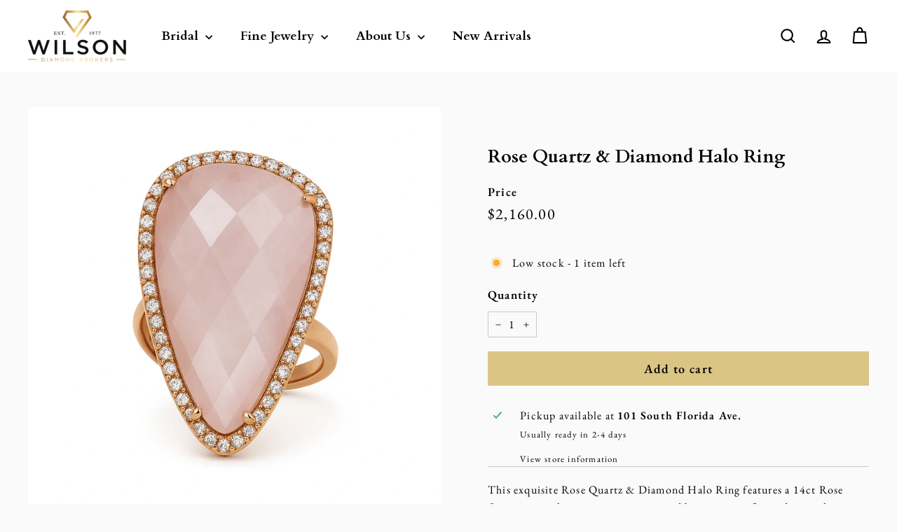

--- FILE ---
content_type: text/css
request_url: https://wdbdiamond.com/cdn/shop/t/21/assets/overrides.css?v=170550632321774704901730495949
body_size: -68
content:
.footer__block,.footer__block--mobile{flex:1 1 calc(50% - 20px)}.product__main-photos .product-slideshow{border:0}.product-single__header--mobile{width:100%;margin-top:20px;margin-bottom:initial}@media only screen and (max-width: 768px){.product-main-slide{border:0}}@media only screen and (min-width: 769px){.collection-content{border:0}}[data-grid-style*=gridlines] .grid-item__link{background-color:var(--colorSmallImageBg)}.grid-item__content,.grid-item__link{height:100%}.input-group .input-group-field:first-child,.input-group .input-group-btn:first-child .btn,.input-group input[type=hidden]:first-child+.input-group-field{border-radius:initial}.input-group .input-group-field:last-child{border-radius:initial}.input-group .input-group-btn:first-child .btn,.input-group input[type=hidden]:first-child+.input-group-btn .btn{border-radius:initial}[dir=rtl] .input-group .input-group-btn:first-child .btn,[dir=rtl] .input-group input[type=hidden]:first-child+.input-group-btn .btn{border-radius:initial}.input-group .input-group-btn:last-child .btn{border-radius:var(--buttonRadius)}[dir=rtl] .input-group .input-group-btn:last-child .btn{border-radius:var(--buttonRadius)}.input-group .input-group-btn .btn{border-radius:var(--buttonRadius)}.h0{font-size:calc(var(--typeHeaderSize) * 1.35)}@media only screen and (min-width: 769px){.h0{font-size:calc(var(--typeHeaderSize) * 2.2)}}.testimonials-slide:not(.is-selected){filter:blur(4px);opacity:.7}.testimonials-slide.is-selected .testimonials-slider__text{transform:scale(1.2);box-shadow:none}.testimonials-slide .testimonials-slider__text{background:inherit;color:inherit;transform:scale(.9)}.type-sale_collection{max-height:inherit}.type-sale_collection.flex-grid__item--25 .rte--strong{font-size:4.5rem}@media only screen and (max-width: 768px){.type-sale_collection.flex-grid__item--25 .rte--strong{font-size:4rem}}.type-sale_collection .rte--strong{font-size:6.5rem}@media only screen and (max-width: 768px){.type-sale_collection .rte--strong{font-size:6rem}}.type-image.flex-grid__item--100{max-height:70vh}@media only screen and (max-width: 768px){.type-image.flex-grid__item--100{max-height:50vh}}.type-image img{height:100%}.type-banner .promo-grid__container{align-items:center;height:100%}.type-banner__text{flex-direction:column}.flex-grid__item--75 .type-banner__text,.flex-grid__item--100 .type-banner__text{flex-direction:row}.logo-bar--grid-background-color--false .grid-product:after,.logo-bar--grid-background-color--false .logo-bar__item{background-color:inherit}
/*# sourceMappingURL=/cdn/shop/t/21/assets/overrides.css.map?v=170550632321774704901730495949 */


--- FILE ---
content_type: text/javascript
request_url: https://wdbdiamond.com/cdn/shop/t/21/assets/header-nav.js?v=61102331513955961811730495949
body_size: 662
content:
import{config as themeConfig}from"@archetype-themes/scripts/config";import{prepareTransition,debounce}from"@archetype-themes/scripts/helpers/utils";import{EVENTS,subscribe}from"@archetype-themes/utils/pubsub";let selectors={wrapper:"#HeaderWrapper",siteHeader:"#SiteHeader",megamenu:".megamenu",triggerCollapsedMenu:".site-nav__compress-menu",collapsedMenu:'[data-type="nav"]',bottomSearch:'[data-type="search"]',navDetails:".site-nav__details"},classes={headerCompressed:"header-wrapper--compressed",overlay:"header-wrapper--overlay",overlayStyle:"is-light"},config={wrapperOverlayed:!1,stickyEnabled:!1,stickyActive:!1,subarPositionInit:!1,threshold:0},wrapper,siteHeader,bottomNav,bottomSearch;class HeaderNav extends HTMLElement{connectedCallback(){this.init()}init(){wrapper=document.querySelector(selectors.wrapper),siteHeader=document.querySelector(selectors.siteHeader),bottomNav=wrapper.querySelector(selectors.collapsedMenu),bottomSearch=wrapper.querySelector(selectors.bottomSearch),config.threshold=wrapper.getBoundingClientRect().bottom,config.subarPositionInit=!1,config.stickyEnabled=siteHeader.dataset.sticky==="true",config.stickyEnabled?(config.wrapperOverlayed=wrapper.classList.contains(classes.overlayStyle),this.stickyHeaderCheck()):this.disableSticky(),themeConfig.overlayHeader=siteHeader.dataset.overlay==="true",themeConfig.overlayHeader&&Shopify&&Shopify.designMode&&document.body.classList.contains("template-collection")&&!document.querySelector(".collection-hero")&&this.disableOverlayHeader(),this.setAbsoluteBottom(),window.addEventListener("resize",debounce(250,this.setAbsoluteBottom));let collapsedNavTrigger=wrapper.querySelector(selectors.triggerCollapsedMenu);collapsedNavTrigger&&!collapsedNavTrigger.classList.contains("nav-trigger--initialized")&&(collapsedNavTrigger.classList.add("nav-trigger--initialized"),collapsedNavTrigger.addEventListener("click",function(e){collapsedNavTrigger.classList.toggle("is-active"),prepareTransition(bottomNav,function(){bottomNav.classList.toggle("is-active")})})),this.menuDetailsHandler(),subscribe(EVENTS.headerStickyCheck,this.stickyHeaderCheck.bind(this)),subscribe(EVENTS.headerOverlayDisable,this.disableOverlayHeader),subscribe(EVENTS.headerOverlayRemoveClass,this.removeOverlayClass)}setAbsoluteBottom(){themeConfig.overlayHeader&&document.querySelector(".header-section").classList.add("header-section--overlay");let activeSubBar=themeConfig.bpSmall?document.querySelector('.site-header__element--sub[data-type="search"]'):document.querySelector('.site-header__element--sub[data-type="nav"]');if(activeSubBar){let h=activeSubBar.offsetHeight;h!==0&&document.documentElement.style.setProperty("--header-padding-bottom",h+"px"),config.subarPositionInit||(wrapper.classList.add("header-wrapper--init"),config.subarPositionInit=!0)}}disableOverlayHeader(){wrapper.classList.remove(config.overlayEnabledClass,classes.overlayStyle),config.wrapperOverlayed=!1,themeConfig.overlayHeader=!1}stickyHeaderCheck(){themeConfig.stickyHeader=this.doesMegaMenuFit(),themeConfig.stickyHeader?(config.forceStopSticky=!1,this.stickyHeader()):(config.forceStopSticky=!0,this.disableSticky())}disableSticky(){document.querySelector(".header-section").style.position="relative"}removeOverlayClass(){config.wrapperOverlayed&&wrapper.classList.remove(classes.overlayStyle)}doesMegaMenuFit(){let largestMegaNav=0;return(siteHeader||document.querySelector(selectors.siteHeader)).querySelectorAll(selectors.megamenu).forEach(nav=>{let h=nav.offsetHeight;h>largestMegaNav&&(largestMegaNav=h)}),!(window.innerHeight<largestMegaNav+120)}stickyHeader(){window.scrollY>config.threshold&&this.stickyHeaderScroll(),window.addEventListener("scroll",this.stickyHeaderScroll.bind(this))}stickyHeaderScroll(){config.stickyEnabled&&(config.forceStopSticky||requestAnimationFrame(this.scrollHandler))}scrollHandler(){if(window.scrollY>config.threshold){if(config.stickyActive)return;bottomNav&&prepareTransition(bottomNav),bottomSearch&&prepareTransition(bottomSearch),config.stickyActive=!0,wrapper.classList.add(classes.headerCompressed),config.wrapperOverlayed&&wrapper.classList.remove(classes.overlayStyle),document.dispatchEvent(new CustomEvent("headerStickyChange"))}else{if(!config.stickyActive)return;bottomNav&&prepareTransition(bottomNav),bottomSearch&&prepareTransition(bottomSearch),config.stickyActive=!1,config.threshold=wrapper.getBoundingClientRect().bottom,wrapper.classList.remove(classes.headerCompressed),config.wrapperOverlayed&&wrapper.classList.add(classes.overlayStyle),document.dispatchEvent(new CustomEvent("headerStickyChange"))}}menuDetailsHandler(){document.querySelectorAll(selectors.navDetails).forEach(navDetail=>{const summary=navDetail.querySelector("summary");document.addEventListener("click",evt=>{navDetail.hasAttribute("open")&&!navDetail.contains(evt.target)?(navDetail.removeAttribute("open"),summary.setAttribute("aria-expanded","false")):navDetail.hasAttribute("open")?summary.setAttribute("aria-expanded","false"):summary.setAttribute("aria-expanded","true")})})}}customElements.define("header-nav",HeaderNav);
//# sourceMappingURL=/cdn/shop/t/21/assets/header-nav.js.map?v=61102331513955961811730495949
